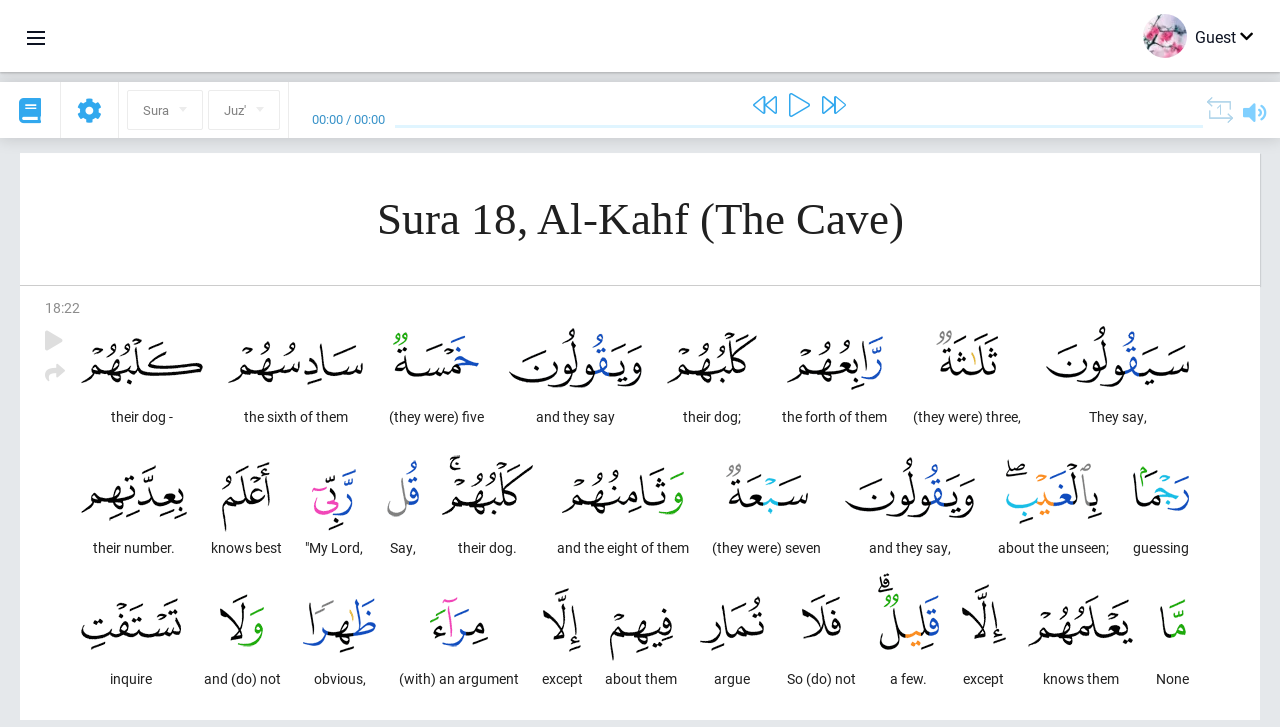

--- FILE ---
content_type: text/html; charset=UTF-8
request_url: https://en.quranacademy.org/quran/18:22
body_size: 7110
content:
<!DOCTYPE html>
<html lang="en" dir="ltr">
  <head>
    <meta charset="utf-8">
    <title>Surah 18 Al-Kahf (The Cave). Read and listen Quran · Quran Academy</title>
    <meta name="description" content="Read and listen Quran: Arabic, translation, word-by-word translation, and interpretation (tafsir). Sura 18 Al-Kahf (The Cave). Available translations:...">

    <meta name="keywords" content="Read, Listen, Quran, quran.surah, quran.ayah, The Cave, Al-Kahf">

    <meta http-equiv="X-UA-Compatible" content="IE=edge">
    <meta name="viewport" content="width=device-width, initial-scale=1, user-scalable=no">


<script>
    window.Loader = new function () {
        var self = this

        this.onFullLoadFirstCallbacks = [];
        this.onFullLoadCallbacks = [];

        this.isLoaded = false;

        this.loadedStylesheets = [];

        function runCallbacks(callbacks) {
            var errors = [];

            callbacks.map(function (callback) {
                try {
                    callback();
                } catch (e) {
                    errors.push(e);
                }
            });

            return errors
        }

        this.onFullLoad = function(callback) {
            if (this.isLoaded) {
                callback();
            } else {
                this.onFullLoadCallbacks.push(callback);
            }
        };

        this.onFullLoadFirst = function(callback) {
            if (this.isLoaded) {
                callback();
            } else {
                this.onFullLoadFirstCallbacks.push(callback);
            }
        };

        this.loaded = function () {
            const firstCallbackErrors = runCallbacks(this.onFullLoadFirstCallbacks);
            const callbackErrors = runCallbacks(this.onFullLoadCallbacks);

            this.isLoaded = true;

            firstCallbackErrors.map(function (e) {
                throw e;
            });

            callbackErrors.map(function (e) {
                throw e;
            });
        };
    };
</script><link rel="shortcut icon" href="/favicons/favicon.ico" type="image/x-icon">
<link rel="icon" type="image/png" href="/favicons/favicon-32x32.png" sizes="32x32">
<link rel="icon" type="image/png" href="/favicons/android-chrome-192x192.png" sizes="192x192">
<link rel="icon" type="image/png" href="/favicons/favicon-96x96.png" sizes="96x96">
<link rel="icon" type="image/png" href="/favicons/favicon-16x16.png" sizes="16x16">
<link rel="apple-touch-icon" sizes="57x57" href="/favicons/apple-touch-icon-57x57.png">
<link rel="apple-touch-icon" sizes="60x60" href="/favicons/apple-touch-icon-60x60.png">
<link rel="apple-touch-icon" sizes="72x72" href="/favicons/apple-touch-icon-72x72.png">
<link rel="apple-touch-icon" sizes="76x76" href="/favicons/apple-touch-icon-76x76.png">
<link rel="apple-touch-icon" sizes="114x114" href="/favicons/apple-touch-icon-114x114.png">
<link rel="apple-touch-icon" sizes="120x120" href="/favicons/apple-touch-icon-120x120.png">
<link rel="apple-touch-icon" sizes="144x144" href="/favicons/apple-touch-icon-144x144.png">
<link rel="apple-touch-icon" sizes="152x152" href="/favicons/apple-touch-icon-152x152.png">
<link rel="apple-touch-icon" sizes="180x180" href="/favicons/apple-touch-icon-180x180.png">
<link rel="manifest" href="/favicons/manifest.json">
<meta name="msapplication-TileColor" content="#5e1596">
<meta name="msapplication-TileImage" content="/favicons/mstile-144x144.png">
<meta name="msapplication-config" content="/favicons/browserconfig.xml">
<meta name="theme-color" content="#ffffff"><link rel="stylesheet" href="https://use.typekit.net/srz0rtf.css">

<link href="/compiled/browser/app.6a5c3dc06d11913ad7bb.css" rel="stylesheet" type="text/css" />
<script type="application/ld+json">
{
  "@context" : "http://schema.org",
  "@type" : "Organization",
  "name" : "Quran Academy",
  "url" : "https://en.quranacademy.org",
  "description": "In the Academy you will be able to learn the Quran, Arabic language, tajwed, grammar and tafsir from any level. Learn and share the knowledge!",
  "sameAs" : [
    "https://www.facebook.com/quranacademy",
    "https://twitter.com/quranacademy",
    "https://plus.google.com/u/0/+HolyQuranAcademy",
    "https://www.instagram.com/holyquranacademy",
    "https://www.youtube.com/holyquranacademy",
    "https://www.linkedin.com/company/quranacademy",
    "https://www.pinterest.com/holyquranworld",
    "https://soundcloud.com/quranacademy",
    "https://quranacademy.tumblr.com",
    "https://github.com/quranacademy",
    "https://vk.com/quranacademy",
    "https://medium.com/@quranacademy",
    "https://ok.ru/quranacademy",
    "https://telegram.me/quranacademy",
    "https://www.flickr.com/photos/quranacademy",
    "https://vk.com/holyquranworld"
  ]
}
</script>


<meta name="dmca-site-verification" content="b0ROaklTSk1CamJ1UWp3eXBvNytJOXZnRWRpRE11dDd1NHFoVlZuYU0xUT01" />



  </head>
  <body class="ltr-mode"><div id="react-module-6966fa6019a13" class=" react-module-header"></div>
            <script>
                Loader.onFullLoadFirst(function () {
                    mountReactComponent('react-module-6966fa6019a13', 'header', {"navigationMenuActiveItemCode":"quran","encyclopediaAvailable":false,"str":{"adminPanel":"Admin Panel","bookmarks":"Bookmarks","encyclopedia":"Encyclopedia","guest":"Guest","help":"Help","interactiveLessons":"Interactive Lessons","logIn":"Login","logOut":"Exit","memorization":"Quran memorization","profile":"Profile","quran":"Quran","settings":"Settings","siteSections":"Site sections"},"urls":{"adminPanel":"https:\/\/en.quranacademy.org\/admin","encyclopedia":"https:\/\/en.quranacademy.org\/encyclopedia","helpCenter":"https:\/\/en.quranacademy.org\/help","interactiveLessons":"https:\/\/en.quranacademy.org\/courses","login":"https:\/\/en.quranacademy.org\/login","memorization":"https:\/\/en.quranacademy.org\/memorization","profile":"https:\/\/en.quranacademy.org\/profile","quran":"https:\/\/en.quranacademy.org\/quran","settings":"https:\/\/en.quranacademy.org\/profile\/settings\/personal-information"}}, 'render', true)
                });
            </script>
        
    <div id="content">
<div class="page-container"><div id="react-module-6966fa6018d5a" class=" react-module-quran"></div>
            <script>
                Loader.onFullLoadFirst(function () {
                    mountReactComponent('react-module-6966fa6018d5a', 'quran', {"displayMode":"ayah","currentSuraNum":18,"currentSura":{"id":18,"basmala":true,"type_id":1,"ayats_count":110,"juz_num":15,"juz_page":12,"hizb_num":30,"hizb_page":2,"rub_num":117,"ayat_begin_id":2141,"ayat_end_id":2250,"number":18,"arabic_name":"\u0627\u0644\u0643\u0647\u0641","text":{"id":586,"name":"The Cave","sura_id":18,"language_id":2,"transliteration":"Al-Kahf","about_markdown":"","about_html":""}},"basmalaAyat":{"id":1,"surahNumber":1,"juzNumber":1,"number":1,"sajdah":false,"wordGroups":[{"id":2050266,"ayahId":1,"surahNumber":1,"ayahNumber":1,"index":0,"text":"In (the) name","words":[{"id":1,"surahNumber":1,"ayahNumber":1,"order":1,"hasOwnImage":true,"imageWidth":88,"imageHeight":100,"text":"In (the) name"}],"isLastWordGroupOfAyah":false},{"id":2050267,"ayahId":1,"surahNumber":1,"ayahNumber":1,"index":1,"text":"(of) Allah,","words":[{"id":2,"surahNumber":1,"ayahNumber":1,"order":2,"hasOwnImage":true,"imageWidth":40,"imageHeight":100,"text":"(of) Allah,"}],"isLastWordGroupOfAyah":false},{"id":2050268,"ayahId":1,"surahNumber":1,"ayahNumber":1,"index":2,"text":"the Most Gracious,","words":[{"id":3,"surahNumber":1,"ayahNumber":1,"order":3,"hasOwnImage":true,"imageWidth":131,"imageHeight":100,"text":"the Most Gracious,"}],"isLastWordGroupOfAyah":false},{"id":2050269,"ayahId":1,"surahNumber":1,"ayahNumber":1,"index":3,"text":"the Most Merciful.","words":[{"id":4,"surahNumber":1,"ayahNumber":1,"order":4,"hasOwnImage":true,"imageWidth":92,"imageHeight":100,"text":"the Most Merciful."}],"isLastWordGroupOfAyah":true}]},"ayats":[{"id":2162,"surahNumber":18,"juzNumber":15,"number":22,"sajdah":false,"wordGroups":[{"id":2088136,"ayahId":2162,"surahNumber":18,"ayahNumber":22,"index":0,"text":"They say,","words":[{"id":37871,"surahNumber":18,"ayahNumber":22,"order":1,"hasOwnImage":true,"imageWidth":143,"imageHeight":100,"text":"They say,"}],"isLastWordGroupOfAyah":false},{"id":2088137,"ayahId":2162,"surahNumber":18,"ayahNumber":22,"index":1,"text":"(they were) three,","words":[{"id":37872,"surahNumber":18,"ayahNumber":22,"order":2,"hasOwnImage":true,"imageWidth":62,"imageHeight":100,"text":"(they were) three,"}],"isLastWordGroupOfAyah":false},{"id":2088138,"ayahId":2162,"surahNumber":18,"ayahNumber":22,"index":2,"text":"the forth of them","words":[{"id":37873,"surahNumber":18,"ayahNumber":22,"order":3,"hasOwnImage":true,"imageWidth":96,"imageHeight":100,"text":"the forth of them"}],"isLastWordGroupOfAyah":false},{"id":2088139,"ayahId":2162,"surahNumber":18,"ayahNumber":22,"index":3,"text":"their dog;","words":[{"id":37874,"surahNumber":18,"ayahNumber":22,"order":4,"hasOwnImage":true,"imageWidth":90,"imageHeight":100,"text":"their dog;"}],"isLastWordGroupOfAyah":false},{"id":2088140,"ayahId":2162,"surahNumber":18,"ayahNumber":22,"index":4,"text":"and they say","words":[{"id":37875,"surahNumber":18,"ayahNumber":22,"order":5,"hasOwnImage":true,"imageWidth":133,"imageHeight":100,"text":"and they say"}],"isLastWordGroupOfAyah":false},{"id":2088141,"ayahId":2162,"surahNumber":18,"ayahNumber":22,"index":5,"text":"(they were) five","words":[{"id":37876,"surahNumber":18,"ayahNumber":22,"order":6,"hasOwnImage":true,"imageWidth":86,"imageHeight":100,"text":"(they were) five"}],"isLastWordGroupOfAyah":false},{"id":2088142,"ayahId":2162,"surahNumber":18,"ayahNumber":22,"index":6,"text":"the sixth of them","words":[{"id":37877,"surahNumber":18,"ayahNumber":22,"order":7,"hasOwnImage":true,"imageWidth":135,"imageHeight":100,"text":"the sixth of them"}],"isLastWordGroupOfAyah":false},{"id":2088143,"ayahId":2162,"surahNumber":18,"ayahNumber":22,"index":7,"text":"their dog -","words":[{"id":37878,"surahNumber":18,"ayahNumber":22,"order":8,"hasOwnImage":true,"imageWidth":122,"imageHeight":100,"text":"their dog -"}],"isLastWordGroupOfAyah":false},{"id":2088144,"ayahId":2162,"surahNumber":18,"ayahNumber":22,"index":8,"text":"guessing","words":[{"id":37879,"surahNumber":18,"ayahNumber":22,"order":9,"hasOwnImage":true,"imageWidth":56,"imageHeight":100,"text":"guessing"}],"isLastWordGroupOfAyah":false},{"id":2088145,"ayahId":2162,"surahNumber":18,"ayahNumber":22,"index":9,"text":"about the unseen;","words":[{"id":37880,"surahNumber":18,"ayahNumber":22,"order":10,"hasOwnImage":true,"imageWidth":96,"imageHeight":100,"text":"about the unseen;"}],"isLastWordGroupOfAyah":false},{"id":2088146,"ayahId":2162,"surahNumber":18,"ayahNumber":22,"index":10,"text":"and they say,","words":[{"id":37881,"surahNumber":18,"ayahNumber":22,"order":11,"hasOwnImage":true,"imageWidth":130,"imageHeight":100,"text":"and they say,"}],"isLastWordGroupOfAyah":false},{"id":2088147,"ayahId":2162,"surahNumber":18,"ayahNumber":22,"index":11,"text":"(they were) seven","words":[{"id":37882,"surahNumber":18,"ayahNumber":22,"order":12,"hasOwnImage":true,"imageWidth":82,"imageHeight":100,"text":"(they were) seven"}],"isLastWordGroupOfAyah":false},{"id":2088148,"ayahId":2162,"surahNumber":18,"ayahNumber":22,"index":12,"text":"and the eight of them","words":[{"id":37883,"surahNumber":18,"ayahNumber":22,"order":13,"hasOwnImage":true,"imageWidth":122,"imageHeight":100,"text":"and the eight of them"}],"isLastWordGroupOfAyah":false},{"id":2088149,"ayahId":2162,"surahNumber":18,"ayahNumber":22,"index":13,"text":"their dog.","words":[{"id":37884,"surahNumber":18,"ayahNumber":22,"order":14,"hasOwnImage":true,"imageWidth":91,"imageHeight":100,"text":"their dog."}],"isLastWordGroupOfAyah":false},{"id":2088150,"ayahId":2162,"surahNumber":18,"ayahNumber":22,"index":14,"text":"Say,","words":[{"id":37885,"surahNumber":18,"ayahNumber":22,"order":15,"hasOwnImage":true,"imageWidth":32,"imageHeight":100,"text":"Say,"}],"isLastWordGroupOfAyah":false},{"id":2088151,"ayahId":2162,"surahNumber":18,"ayahNumber":22,"index":15,"text":"\"My Lord,","words":[{"id":37886,"surahNumber":18,"ayahNumber":22,"order":16,"hasOwnImage":true,"imageWidth":44,"imageHeight":100,"text":"\"My Lord,"}],"isLastWordGroupOfAyah":false},{"id":2088152,"ayahId":2162,"surahNumber":18,"ayahNumber":22,"index":16,"text":"knows best","words":[{"id":37887,"surahNumber":18,"ayahNumber":22,"order":17,"hasOwnImage":true,"imageWidth":48,"imageHeight":100,"text":"knows best"}],"isLastWordGroupOfAyah":false},{"id":2088153,"ayahId":2162,"surahNumber":18,"ayahNumber":22,"index":17,"text":"their number.","words":[{"id":37888,"surahNumber":18,"ayahNumber":22,"order":18,"hasOwnImage":true,"imageWidth":106,"imageHeight":100,"text":"their number."}],"isLastWordGroupOfAyah":false},{"id":2088154,"ayahId":2162,"surahNumber":18,"ayahNumber":22,"index":18,"text":"None","words":[{"id":37889,"surahNumber":18,"ayahNumber":22,"order":19,"hasOwnImage":true,"imageWidth":26,"imageHeight":100,"text":"None"}],"isLastWordGroupOfAyah":false},{"id":2088155,"ayahId":2162,"surahNumber":18,"ayahNumber":22,"index":19,"text":"knows them","words":[{"id":37890,"surahNumber":18,"ayahNumber":22,"order":20,"hasOwnImage":true,"imageWidth":105,"imageHeight":100,"text":"knows them"}],"isLastWordGroupOfAyah":false},{"id":2088156,"ayahId":2162,"surahNumber":18,"ayahNumber":22,"index":20,"text":"except","words":[{"id":37891,"surahNumber":18,"ayahNumber":22,"order":21,"hasOwnImage":true,"imageWidth":44,"imageHeight":100,"text":"except"}],"isLastWordGroupOfAyah":false},{"id":2088157,"ayahId":2162,"surahNumber":18,"ayahNumber":22,"index":21,"text":"a few.","words":[{"id":37892,"surahNumber":18,"ayahNumber":22,"order":22,"hasOwnImage":true,"imageWidth":61,"imageHeight":100,"text":"a few."}],"isLastWordGroupOfAyah":false},{"id":2088158,"ayahId":2162,"surahNumber":18,"ayahNumber":22,"index":22,"text":"So (do) not","words":[{"id":37893,"surahNumber":18,"ayahNumber":22,"order":23,"hasOwnImage":true,"imageWidth":39,"imageHeight":100,"text":"So (do) not"}],"isLastWordGroupOfAyah":false},{"id":2088159,"ayahId":2162,"surahNumber":18,"ayahNumber":22,"index":23,"text":"argue","words":[{"id":37894,"surahNumber":18,"ayahNumber":22,"order":24,"hasOwnImage":true,"imageWidth":64,"imageHeight":100,"text":"argue"}],"isLastWordGroupOfAyah":false},{"id":2088160,"ayahId":2162,"surahNumber":18,"ayahNumber":22,"index":24,"text":"about them","words":[{"id":37895,"surahNumber":18,"ayahNumber":22,"order":25,"hasOwnImage":true,"imageWidth":63,"imageHeight":100,"text":"about them"}],"isLastWordGroupOfAyah":false},{"id":2088161,"ayahId":2162,"surahNumber":18,"ayahNumber":22,"index":25,"text":"except","words":[{"id":37896,"surahNumber":18,"ayahNumber":22,"order":26,"hasOwnImage":true,"imageWidth":38,"imageHeight":100,"text":"except"}],"isLastWordGroupOfAyah":false},{"id":2088162,"ayahId":2162,"surahNumber":18,"ayahNumber":22,"index":26,"text":"(with) an argument","words":[{"id":37897,"surahNumber":18,"ayahNumber":22,"order":27,"hasOwnImage":true,"imageWidth":58,"imageHeight":100,"text":"(with) an argument"}],"isLastWordGroupOfAyah":false},{"id":2088163,"ayahId":2162,"surahNumber":18,"ayahNumber":22,"index":27,"text":"obvious,","words":[{"id":37898,"surahNumber":18,"ayahNumber":22,"order":28,"hasOwnImage":true,"imageWidth":73,"imageHeight":100,"text":"obvious,"}],"isLastWordGroupOfAyah":false},{"id":2088164,"ayahId":2162,"surahNumber":18,"ayahNumber":22,"index":28,"text":"and (do) not","words":[{"id":37899,"surahNumber":18,"ayahNumber":22,"order":29,"hasOwnImage":true,"imageWidth":44,"imageHeight":100,"text":"and (do) not"}],"isLastWordGroupOfAyah":false},{"id":2088165,"ayahId":2162,"surahNumber":18,"ayahNumber":22,"index":29,"text":"inquire","words":[{"id":37900,"surahNumber":18,"ayahNumber":22,"order":30,"hasOwnImage":true,"imageWidth":100,"imageHeight":100,"text":"inquire"}],"isLastWordGroupOfAyah":false},{"id":2088166,"ayahId":2162,"surahNumber":18,"ayahNumber":22,"index":30,"text":"about them","words":[{"id":37901,"surahNumber":18,"ayahNumber":22,"order":31,"hasOwnImage":true,"imageWidth":71,"imageHeight":100,"text":"about them"}],"isLastWordGroupOfAyah":false},{"id":2088167,"ayahId":2162,"surahNumber":18,"ayahNumber":22,"index":31,"text":"among them","words":[{"id":37902,"surahNumber":18,"ayahNumber":22,"order":32,"hasOwnImage":true,"imageWidth":75,"imageHeight":100,"text":"among them"}],"isLastWordGroupOfAyah":false},{"id":2088168,"ayahId":2162,"surahNumber":18,"ayahNumber":22,"index":32,"text":"(from) anyone.\"","words":[{"id":37903,"surahNumber":18,"ayahNumber":22,"order":33,"hasOwnImage":true,"imageWidth":54,"imageHeight":100,"text":"(from) anyone.\""}],"isLastWordGroupOfAyah":true}]}],"bookmarks":[],"currentJuzNum":15,"pageCount":null,"currentPage":null,"ayatsPerPage":null,"mushafPageNumber":296,"customTranslationIds":null,"currentRecitation":{"urlMask":"https:\/\/quran-audio.quranacademy.org\/by-ayah\/Mishari_Rashid_Al-Afasy_128kbps\/{sura}\/{ayat}.mp3","padZeros":true},"str":{"autoScrollDuringPlayback":"Auto scroll during playback","ayat":"Ayah","commonSettings":"Common","continuousReading":"Continuous reading","copiedToClipboard":"Link Copied to Clipboard","error":"Error","errorLoadingPage":"Error loading page","juz":"Juz'","reciter":"Reciter","searchPlaceholder":"Search...","select":"Select","sura":"Sura","tajweedRulesHighlighting":"Tajweed highlighting","translationsAndTafseers":"Translations and tafseers","quran":"The Noble Quran","withWordsHighlighting":"With words highlighting","wordByWordTranslation":"Translation by words","wordByWordTranslationLanguage":"Word by word translation language"}}, 'render', false)
                });
            </script>
        
</div>

<script>
    var metaViewPort = document.querySelector('meta[name="viewport"]')

            metaViewPort.setAttribute('content', 'width=device-width, initial-scale=1, user-scalable=no')
    </script>

    </div><div id="react-module-6966fa6019aa9" class=" react-module-whats-new-alert"></div>
            <script>
                Loader.onFullLoadFirst(function () {
                    mountReactComponent('react-module-6966fa6019aa9', 'whats-new-alert', {"str":{"whatsNew":"What's new?"},"apiUrls":{"getUpdates":"https:\/\/en.quranacademy.org\/whats-new\/updates"}}, 'render', false)
                });
            </script>
        <div id="react-module-6966fa601a193" class=" react-module-footer"></div>
            <script>
                Loader.onFullLoadFirst(function () {
                    mountReactComponent('react-module-6966fa601a193', 'footer', {"androidAppLink":"https:\/\/play.google.com\/store\/apps\/details?id=org.quranacademy.quran","helpCenterAvailable":true,"iosAppLink":"https:\/\/apps.apple.com\/ru\/app\/quran-academy-reader\/id1481765206","str":{"aboutProject":"About project","blog":"Blog","contacts":"Contacts","contribute":"Make a contribution","currentFeatures":"Features","followUsInSocialMedia":"Follow us on social media","helpCenter":"Help center","mobileApp":"Mobile App","ourPartners":"Our partners","partnersWidget":"Widget for partners","privacyPolicy":"Privacy policy","radio":"Radio","support":"Feedback and suggestions","termsOfUse":"Terms of Use"},"urls":{"privacyPolicy":"https:\/\/en.quranacademy.org\/page\/1-privacy_policy","termsOfUse":"https:\/\/en.quranacademy.org\/page\/2-terms_of_use"}}, 'render', true)
                });
            </script>
        <div id="react-module-6966fa601a1a6" class=" react-module-toastify"></div>
            <script>
                Loader.onFullLoadFirst(function () {
                    mountReactComponent('react-module-6966fa601a1a6', 'toastify', {"keepMounted":true}, 'render', false)
                });
            </script>
        <script src="https://en.quranacademy.org/ui-strings/en?1746213756"></script>

    <script>
        ENV = {"avatarDimensions":[200,100,50],"appVersion":"062e8d11e8d8af2fe39585b2ba4e4927554168f8","csrfToken":"qf2O97VAaJNlECObfla57yroTv2LIXOAs78Edtqu","currentLanguage":{"id":2,"code":"en","active":true,"is_default":false,"locale":"en_GB","yandex_language_id":2,"is_rtl":false,"fallback_language_id":1,"level":2,"code_iso1":"en","code_iso3":"eng","original_name":"English"},"debug":false,"domain":"quranacademy.org","environment":"production","isGuest":true,"languages":[{"id":61,"code":"sq","scriptDirection":"ltr","name":"Albanian","originalName":"Shqip","fallbackLanguageId":2},{"id":68,"code":"am","scriptDirection":"ltr","name":"Amharic","originalName":"\u12a0\u121b\u122d\u129b","fallbackLanguageId":2},{"id":3,"code":"ar","scriptDirection":"rtl","name":"Arabic","originalName":"\u0627\u0644\u0639\u0631\u0628\u064a\u0629","fallbackLanguageId":2},{"id":45,"code":"av","scriptDirection":"ltr","name":"Avar","originalName":"\u0410\u0432\u0430\u0440 \u043c\u0430\u0446\u0304I","fallbackLanguageId":1},{"id":4,"code":"az","scriptDirection":"ltr","name":"Azerbaijan","originalName":"Az\u0259rbaycan dili","fallbackLanguageId":1},{"id":50,"code":"bn","scriptDirection":"ltr","name":"Bangla","originalName":"\u09ac\u09be\u0982\u09b2\u09be","fallbackLanguageId":2},{"id":43,"code":"ba","scriptDirection":"ltr","name":"Bashkir","originalName":"\u0411\u0430\u0448\u04a1\u043e\u0440\u0442","fallbackLanguageId":1},{"id":62,"code":"bs","scriptDirection":"ltr","name":"Bosnian","originalName":"Bosanski","fallbackLanguageId":2},{"id":53,"code":"bg","scriptDirection":"ltr","name":"Bulgarian","originalName":"\u0411\u044a\u043b\u0433\u0430\u0440\u0441\u043a\u0438","fallbackLanguageId":1},{"id":46,"code":"ce","scriptDirection":"ltr","name":"Chechen","originalName":"\u041d\u043e\u0445\u0447\u0438\u0439","fallbackLanguageId":1},{"id":63,"code":"zh","scriptDirection":"ltr","name":"Chinese","originalName":"\u4e2d\u6587(\u7b80\u4f53)","fallbackLanguageId":2},{"id":64,"code":"cs","scriptDirection":"ltr","name":"Czech","originalName":"\u010ce\u0161tina","fallbackLanguageId":2},{"id":65,"code":"nl","scriptDirection":"ltr","name":"Dutch","originalName":"Nederlands","fallbackLanguageId":47},{"id":2,"code":"en","scriptDirection":"ltr","name":"English","originalName":"English","fallbackLanguageId":1},{"id":41,"code":"fr","scriptDirection":"ltr","name":"French","originalName":"Fran\u00e7ais","fallbackLanguageId":2},{"id":54,"code":"ka","scriptDirection":"ltr","name":"Georgian","originalName":"\u10e5\u10d0\u10e0\u10d7\u10e3\u10da\u10d8","fallbackLanguageId":2},{"id":47,"code":"de","scriptDirection":"ltr","name":"German","originalName":"Deutsch","fallbackLanguageId":2},{"id":80,"code":"el","scriptDirection":"ltr","name":"Greek","originalName":"\u0395\u03bb\u03bb\u03b7\u03bd\u03b9\u03ba\u03ac","fallbackLanguageId":2},{"id":55,"code":"ha","scriptDirection":"ltr","name":"Hausa","originalName":"Hausa","fallbackLanguageId":2},{"id":81,"code":"he","scriptDirection":"rtl","name":"Hebrew","originalName":"\u05e2\u05d1\u05e8\u05d9\u05ea","fallbackLanguageId":2},{"id":66,"code":"hi","scriptDirection":"ltr","name":"Hindi","originalName":"\u0939\u093f\u0928\u094d\u0926\u0940","fallbackLanguageId":2},{"id":52,"code":"id","scriptDirection":"ltr","name":"Indonesian","originalName":"Bahasa Indonesia","fallbackLanguageId":2},{"id":44,"code":"inh","scriptDirection":"ltr","name":"Ingush","originalName":"\u0413l\u0430\u043b\u0433I\u0430\u0439","fallbackLanguageId":1},{"id":60,"code":"it","scriptDirection":"ltr","name":"Italian","originalName":"Italiano","fallbackLanguageId":2},{"id":67,"code":"ja","scriptDirection":"ltr","name":"Japanese","originalName":"\u65e5\u672c\u8a9e","fallbackLanguageId":2},{"id":79,"code":"kbd","scriptDirection":"ltr","name":"Kabardian-Circassian language","originalName":"\u0410\u0434\u044b\u0433\u044d\u0431\u0437\u044d","fallbackLanguageId":1},{"id":82,"code":"krc","scriptDirection":"ltr","name":"Karachay-Balkar language","originalName":"\u041a\u044a\u0430\u0440\u0430\u0447\u0430\u0439-\u043c\u0430\u043b\u043a\u044a\u0430\u0440","fallbackLanguageId":1},{"id":40,"code":"kk","scriptDirection":"ltr","name":"Kazakh","originalName":"\u049a\u0430\u0437\u0430\u049b \u0442\u0456\u043b\u0456","fallbackLanguageId":1},{"id":69,"code":"ko","scriptDirection":"ltr","name":"Korean","originalName":"\ud55c\uad6d\uc5b4","fallbackLanguageId":2},{"id":83,"code":"ku","scriptDirection":"ltr","name":"Kurdish","originalName":"Kurd\u00ee","fallbackLanguageId":2},{"id":48,"code":"lez","scriptDirection":"ltr","name":"Lezghian","originalName":"\u041b\u0435\u0437\u0433\u0438","fallbackLanguageId":1},{"id":70,"code":"ms","scriptDirection":"ltr","name":"Malay","originalName":"Bahasa Melayu","fallbackLanguageId":2},{"id":84,"code":"mo","scriptDirection":"ltr","name":"Moldovan","originalName":"Moldoveneasc\u0103","fallbackLanguageId":75},{"id":51,"code":"ne","scriptDirection":"ltr","name":"Nepali","originalName":"\u0928\u0947\u092a\u093e\u0932\u0940","fallbackLanguageId":2},{"id":71,"code":"no","scriptDirection":"ltr","name":"Norwegian (Bokm\u00e5l)","originalName":"Norsk (bokm\u00e5l)","fallbackLanguageId":2},{"id":72,"code":"fa","scriptDirection":"rtl","name":"Persian","originalName":"\u0641\u0627\u0631\u0633\u06cc\u200f","fallbackLanguageId":3},{"id":73,"code":"pl","scriptDirection":"ltr","name":"Polish","originalName":"Polski","fallbackLanguageId":2},{"id":74,"code":"pt","scriptDirection":"ltr","name":"Portuguese","originalName":"Portugu\u00eas","fallbackLanguageId":2},{"id":75,"code":"ro","scriptDirection":"ltr","name":"Romanian","originalName":"Rom\u00e2n\u0103","fallbackLanguageId":2},{"id":1,"code":"ru","scriptDirection":"ltr","name":"Russian","originalName":"\u0420\u0443\u0441\u0441\u043a\u0438\u0439","fallbackLanguageId":null},{"id":56,"code":"so","scriptDirection":"ltr","name":"Somali","originalName":"Af-Soomaali","fallbackLanguageId":2},{"id":59,"code":"es","scriptDirection":"ltr","name":"Spanish","originalName":"Espa\u00f1ol","fallbackLanguageId":2},{"id":85,"code":"sw","scriptDirection":"ltr","name":"Swahili","originalName":"Kiswahili","fallbackLanguageId":2},{"id":76,"code":"sv","scriptDirection":"ltr","name":"Swedish","originalName":"Svenska","fallbackLanguageId":2},{"id":5,"code":"tg","scriptDirection":"ltr","name":"Tajik","originalName":"\u0422\u043e\u04b7\u0438\u043a\u04e3","fallbackLanguageId":1},{"id":49,"code":"ta","scriptDirection":"ltr","name":"Tamil","originalName":"\u0ba4\u0bae\u0bbf\u0bb4\u0bcd","fallbackLanguageId":2},{"id":57,"code":"tt","scriptDirection":"ltr","name":"Tatar","originalName":"\u0422\u0430\u0442\u0430\u0440\u0447\u0430","fallbackLanguageId":1},{"id":77,"code":"th","scriptDirection":"ltr","name":"Thai","originalName":"\u0e20\u0e32\u0e29\u0e32\u0e44\u0e17\u0e22","fallbackLanguageId":2},{"id":6,"code":"tr","scriptDirection":"ltr","name":"Turkish","originalName":"T\u00fcrk\u00e7e","fallbackLanguageId":2},{"id":58,"code":"uk","scriptDirection":"ltr","name":"Ukranian","originalName":"\u0423\u043a\u0440\u0430\u0457\u043d\u0441\u044c\u043a\u0430","fallbackLanguageId":1},{"id":78,"code":"ur","scriptDirection":"rtl","name":"Urdu","originalName":"\u0627\u0631\u062f\u0648","fallbackLanguageId":66},{"id":86,"code":"ug","scriptDirection":"rtl","name":"Uyghur language","originalName":"\u0626\u06c7\u064a\u063a\u06c7\u0631\u0686\u06d5","fallbackLanguageId":2},{"id":39,"code":"uz","scriptDirection":"ltr","name":"Uzbek","originalName":"O'zbek","fallbackLanguageId":1}],"protocol":"https","rollbarEnabled":true,"rollbarToken":"031444658e4a4040a38ef6bb27379125","settings":{"quran_app_banner_closed":false,"media_players_volume":0.7,"admin_sidebar_opened":true,"admin_selected_quran_wbw_translations":[],"quran_ayats_translations":[75],"quran_word_by_word_translation_enabled":true,"quran_word_by_word_translation":12,"quran_words_continuous_reading":false,"quran_tajweed_enabled":true,"quran_auto_scroll_during_playback_enabled":false,"quran_recitation_id":14,"quran_recitation_repeat_count":1,"interactive_lessons_layout":"new","puzzle_settings":true,"puzzle_level":20,"puzzle_ayat_recitation_id":11,"puzzle_is_audio":true,"puzzle_repeat_count":1,"puzzle_repeat_interval":0,"puzzle_is_tajweed":true,"puzzle_is_translation":true,"puzzle_language_id":1,"puzzle_is_strict_mode":false,"puzzle_add_words":false},"user":null,"yandexMetrikaKey":"44763238"}

        isNodeJs = false
    </script>

    <script src="/compiled/browser/app.4b8113e5f5306e3ecc4a.js"></script>
    <script async src="/compiled/browser/react.e1fa4e13232be61691cb.chunk.js"></script>


<script>
  (function(i,s,o,g,r,a,m){i['GoogleAnalyticsObject']=r;i[r]=i[r]||function(){
  (i[r].q=i[r].q||[]).push(arguments)},i[r].l=1*new Date();a=s.createElement(o),
  m=s.getElementsByTagName(o)[0];a.async=1;a.src=g;m.parentNode.insertBefore(a,m)
  })(window,document,'script','https://www.google-analytics.com/analytics.js','ga');

  ga('create', 'UA-99896292-1', 'auto');
  ga('send', 'pageview');
  setTimeout(function(){
      ga('send', 'event', 'New Visitor', location.pathname);
  }, 15000);
</script>

<!-- Yandex.Metrika counter -->
<script type="text/javascript">
    (function (d, w, c) {
        (w[c] = w[c] || []).push(function() {
            try {
                w.yaCounter44763238 = new Ya.Metrika({
                    id:44763238,
                    clickmap:true,
                    trackLinks:true,
                    accurateTrackBounce:true,
                    webvisor:true
                });
            } catch(e) { }
        });

        var n = d.getElementsByTagName("script")[0],
            s = d.createElement("script"),
            f = function () { n.parentNode.insertBefore(s, n); };
        s.type = "text/javascript";
        s.async = true;
        s.src = "https://mc.yandex.ru/metrika/watch.js";

        if (w.opera == "[object Opera]") {
            d.addEventListener("DOMContentLoaded", f, false);
        } else { f(); }
    })(document, window, "yandex_metrika_callbacks");
</script>
<noscript><div><img src="https://mc.yandex.ru/watch/44763238" style="position:absolute; left:-9999px;" alt="" /></div></noscript>
<!-- /Yandex.Metrika counter -->



<script>
    var Tawk_API = Tawk_API || {};
    var Tawk_LoadStart = new Date();

    Loader.onFullLoad(function () {
        var s1  =document.createElement("script");
        var s0 = document.getElementsByTagName("script")[0];

        s1.async=true;
        s1.src='https://embed.tawk.to/5a564c2bd7591465c7069e5c/default';
        s1.charset='UTF-8';

        s1.setAttribute('crossorigin','*');

        s0.parentNode.insertBefore(s1,s0);
    });
</script>

<script src="https://images.dmca.com/Badges/DMCABadgeHelper.min.js"></script>
  </body>
</html>